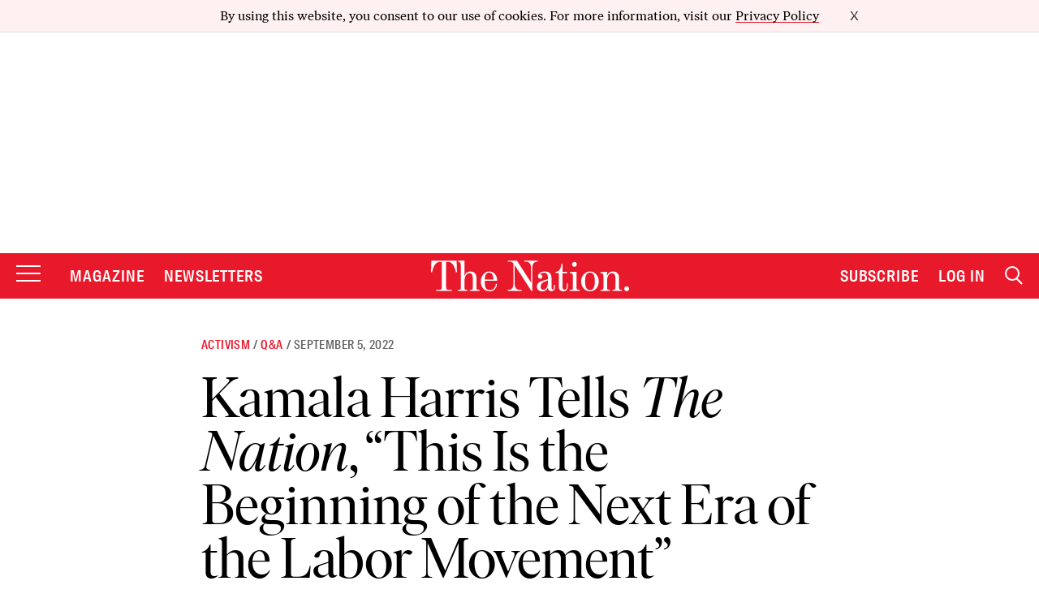

--- FILE ---
content_type: text/html; charset=utf-8
request_url: https://www.google.com/recaptcha/api2/anchor?ar=1&k=6LeP9_UZAAAAALS1EHTemzatNIX2xPAvIDXJS7ki&co=aHR0cHM6Ly93d3cudGhlbmF0aW9uLmNvbTo0NDM.&hl=en&v=PoyoqOPhxBO7pBk68S4YbpHZ&size=invisible&anchor-ms=20000&execute-ms=30000&cb=lc9u2sri2zj2
body_size: 48670
content:
<!DOCTYPE HTML><html dir="ltr" lang="en"><head><meta http-equiv="Content-Type" content="text/html; charset=UTF-8">
<meta http-equiv="X-UA-Compatible" content="IE=edge">
<title>reCAPTCHA</title>
<style type="text/css">
/* cyrillic-ext */
@font-face {
  font-family: 'Roboto';
  font-style: normal;
  font-weight: 400;
  font-stretch: 100%;
  src: url(//fonts.gstatic.com/s/roboto/v48/KFO7CnqEu92Fr1ME7kSn66aGLdTylUAMa3GUBHMdazTgWw.woff2) format('woff2');
  unicode-range: U+0460-052F, U+1C80-1C8A, U+20B4, U+2DE0-2DFF, U+A640-A69F, U+FE2E-FE2F;
}
/* cyrillic */
@font-face {
  font-family: 'Roboto';
  font-style: normal;
  font-weight: 400;
  font-stretch: 100%;
  src: url(//fonts.gstatic.com/s/roboto/v48/KFO7CnqEu92Fr1ME7kSn66aGLdTylUAMa3iUBHMdazTgWw.woff2) format('woff2');
  unicode-range: U+0301, U+0400-045F, U+0490-0491, U+04B0-04B1, U+2116;
}
/* greek-ext */
@font-face {
  font-family: 'Roboto';
  font-style: normal;
  font-weight: 400;
  font-stretch: 100%;
  src: url(//fonts.gstatic.com/s/roboto/v48/KFO7CnqEu92Fr1ME7kSn66aGLdTylUAMa3CUBHMdazTgWw.woff2) format('woff2');
  unicode-range: U+1F00-1FFF;
}
/* greek */
@font-face {
  font-family: 'Roboto';
  font-style: normal;
  font-weight: 400;
  font-stretch: 100%;
  src: url(//fonts.gstatic.com/s/roboto/v48/KFO7CnqEu92Fr1ME7kSn66aGLdTylUAMa3-UBHMdazTgWw.woff2) format('woff2');
  unicode-range: U+0370-0377, U+037A-037F, U+0384-038A, U+038C, U+038E-03A1, U+03A3-03FF;
}
/* math */
@font-face {
  font-family: 'Roboto';
  font-style: normal;
  font-weight: 400;
  font-stretch: 100%;
  src: url(//fonts.gstatic.com/s/roboto/v48/KFO7CnqEu92Fr1ME7kSn66aGLdTylUAMawCUBHMdazTgWw.woff2) format('woff2');
  unicode-range: U+0302-0303, U+0305, U+0307-0308, U+0310, U+0312, U+0315, U+031A, U+0326-0327, U+032C, U+032F-0330, U+0332-0333, U+0338, U+033A, U+0346, U+034D, U+0391-03A1, U+03A3-03A9, U+03B1-03C9, U+03D1, U+03D5-03D6, U+03F0-03F1, U+03F4-03F5, U+2016-2017, U+2034-2038, U+203C, U+2040, U+2043, U+2047, U+2050, U+2057, U+205F, U+2070-2071, U+2074-208E, U+2090-209C, U+20D0-20DC, U+20E1, U+20E5-20EF, U+2100-2112, U+2114-2115, U+2117-2121, U+2123-214F, U+2190, U+2192, U+2194-21AE, U+21B0-21E5, U+21F1-21F2, U+21F4-2211, U+2213-2214, U+2216-22FF, U+2308-230B, U+2310, U+2319, U+231C-2321, U+2336-237A, U+237C, U+2395, U+239B-23B7, U+23D0, U+23DC-23E1, U+2474-2475, U+25AF, U+25B3, U+25B7, U+25BD, U+25C1, U+25CA, U+25CC, U+25FB, U+266D-266F, U+27C0-27FF, U+2900-2AFF, U+2B0E-2B11, U+2B30-2B4C, U+2BFE, U+3030, U+FF5B, U+FF5D, U+1D400-1D7FF, U+1EE00-1EEFF;
}
/* symbols */
@font-face {
  font-family: 'Roboto';
  font-style: normal;
  font-weight: 400;
  font-stretch: 100%;
  src: url(//fonts.gstatic.com/s/roboto/v48/KFO7CnqEu92Fr1ME7kSn66aGLdTylUAMaxKUBHMdazTgWw.woff2) format('woff2');
  unicode-range: U+0001-000C, U+000E-001F, U+007F-009F, U+20DD-20E0, U+20E2-20E4, U+2150-218F, U+2190, U+2192, U+2194-2199, U+21AF, U+21E6-21F0, U+21F3, U+2218-2219, U+2299, U+22C4-22C6, U+2300-243F, U+2440-244A, U+2460-24FF, U+25A0-27BF, U+2800-28FF, U+2921-2922, U+2981, U+29BF, U+29EB, U+2B00-2BFF, U+4DC0-4DFF, U+FFF9-FFFB, U+10140-1018E, U+10190-1019C, U+101A0, U+101D0-101FD, U+102E0-102FB, U+10E60-10E7E, U+1D2C0-1D2D3, U+1D2E0-1D37F, U+1F000-1F0FF, U+1F100-1F1AD, U+1F1E6-1F1FF, U+1F30D-1F30F, U+1F315, U+1F31C, U+1F31E, U+1F320-1F32C, U+1F336, U+1F378, U+1F37D, U+1F382, U+1F393-1F39F, U+1F3A7-1F3A8, U+1F3AC-1F3AF, U+1F3C2, U+1F3C4-1F3C6, U+1F3CA-1F3CE, U+1F3D4-1F3E0, U+1F3ED, U+1F3F1-1F3F3, U+1F3F5-1F3F7, U+1F408, U+1F415, U+1F41F, U+1F426, U+1F43F, U+1F441-1F442, U+1F444, U+1F446-1F449, U+1F44C-1F44E, U+1F453, U+1F46A, U+1F47D, U+1F4A3, U+1F4B0, U+1F4B3, U+1F4B9, U+1F4BB, U+1F4BF, U+1F4C8-1F4CB, U+1F4D6, U+1F4DA, U+1F4DF, U+1F4E3-1F4E6, U+1F4EA-1F4ED, U+1F4F7, U+1F4F9-1F4FB, U+1F4FD-1F4FE, U+1F503, U+1F507-1F50B, U+1F50D, U+1F512-1F513, U+1F53E-1F54A, U+1F54F-1F5FA, U+1F610, U+1F650-1F67F, U+1F687, U+1F68D, U+1F691, U+1F694, U+1F698, U+1F6AD, U+1F6B2, U+1F6B9-1F6BA, U+1F6BC, U+1F6C6-1F6CF, U+1F6D3-1F6D7, U+1F6E0-1F6EA, U+1F6F0-1F6F3, U+1F6F7-1F6FC, U+1F700-1F7FF, U+1F800-1F80B, U+1F810-1F847, U+1F850-1F859, U+1F860-1F887, U+1F890-1F8AD, U+1F8B0-1F8BB, U+1F8C0-1F8C1, U+1F900-1F90B, U+1F93B, U+1F946, U+1F984, U+1F996, U+1F9E9, U+1FA00-1FA6F, U+1FA70-1FA7C, U+1FA80-1FA89, U+1FA8F-1FAC6, U+1FACE-1FADC, U+1FADF-1FAE9, U+1FAF0-1FAF8, U+1FB00-1FBFF;
}
/* vietnamese */
@font-face {
  font-family: 'Roboto';
  font-style: normal;
  font-weight: 400;
  font-stretch: 100%;
  src: url(//fonts.gstatic.com/s/roboto/v48/KFO7CnqEu92Fr1ME7kSn66aGLdTylUAMa3OUBHMdazTgWw.woff2) format('woff2');
  unicode-range: U+0102-0103, U+0110-0111, U+0128-0129, U+0168-0169, U+01A0-01A1, U+01AF-01B0, U+0300-0301, U+0303-0304, U+0308-0309, U+0323, U+0329, U+1EA0-1EF9, U+20AB;
}
/* latin-ext */
@font-face {
  font-family: 'Roboto';
  font-style: normal;
  font-weight: 400;
  font-stretch: 100%;
  src: url(//fonts.gstatic.com/s/roboto/v48/KFO7CnqEu92Fr1ME7kSn66aGLdTylUAMa3KUBHMdazTgWw.woff2) format('woff2');
  unicode-range: U+0100-02BA, U+02BD-02C5, U+02C7-02CC, U+02CE-02D7, U+02DD-02FF, U+0304, U+0308, U+0329, U+1D00-1DBF, U+1E00-1E9F, U+1EF2-1EFF, U+2020, U+20A0-20AB, U+20AD-20C0, U+2113, U+2C60-2C7F, U+A720-A7FF;
}
/* latin */
@font-face {
  font-family: 'Roboto';
  font-style: normal;
  font-weight: 400;
  font-stretch: 100%;
  src: url(//fonts.gstatic.com/s/roboto/v48/KFO7CnqEu92Fr1ME7kSn66aGLdTylUAMa3yUBHMdazQ.woff2) format('woff2');
  unicode-range: U+0000-00FF, U+0131, U+0152-0153, U+02BB-02BC, U+02C6, U+02DA, U+02DC, U+0304, U+0308, U+0329, U+2000-206F, U+20AC, U+2122, U+2191, U+2193, U+2212, U+2215, U+FEFF, U+FFFD;
}
/* cyrillic-ext */
@font-face {
  font-family: 'Roboto';
  font-style: normal;
  font-weight: 500;
  font-stretch: 100%;
  src: url(//fonts.gstatic.com/s/roboto/v48/KFO7CnqEu92Fr1ME7kSn66aGLdTylUAMa3GUBHMdazTgWw.woff2) format('woff2');
  unicode-range: U+0460-052F, U+1C80-1C8A, U+20B4, U+2DE0-2DFF, U+A640-A69F, U+FE2E-FE2F;
}
/* cyrillic */
@font-face {
  font-family: 'Roboto';
  font-style: normal;
  font-weight: 500;
  font-stretch: 100%;
  src: url(//fonts.gstatic.com/s/roboto/v48/KFO7CnqEu92Fr1ME7kSn66aGLdTylUAMa3iUBHMdazTgWw.woff2) format('woff2');
  unicode-range: U+0301, U+0400-045F, U+0490-0491, U+04B0-04B1, U+2116;
}
/* greek-ext */
@font-face {
  font-family: 'Roboto';
  font-style: normal;
  font-weight: 500;
  font-stretch: 100%;
  src: url(//fonts.gstatic.com/s/roboto/v48/KFO7CnqEu92Fr1ME7kSn66aGLdTylUAMa3CUBHMdazTgWw.woff2) format('woff2');
  unicode-range: U+1F00-1FFF;
}
/* greek */
@font-face {
  font-family: 'Roboto';
  font-style: normal;
  font-weight: 500;
  font-stretch: 100%;
  src: url(//fonts.gstatic.com/s/roboto/v48/KFO7CnqEu92Fr1ME7kSn66aGLdTylUAMa3-UBHMdazTgWw.woff2) format('woff2');
  unicode-range: U+0370-0377, U+037A-037F, U+0384-038A, U+038C, U+038E-03A1, U+03A3-03FF;
}
/* math */
@font-face {
  font-family: 'Roboto';
  font-style: normal;
  font-weight: 500;
  font-stretch: 100%;
  src: url(//fonts.gstatic.com/s/roboto/v48/KFO7CnqEu92Fr1ME7kSn66aGLdTylUAMawCUBHMdazTgWw.woff2) format('woff2');
  unicode-range: U+0302-0303, U+0305, U+0307-0308, U+0310, U+0312, U+0315, U+031A, U+0326-0327, U+032C, U+032F-0330, U+0332-0333, U+0338, U+033A, U+0346, U+034D, U+0391-03A1, U+03A3-03A9, U+03B1-03C9, U+03D1, U+03D5-03D6, U+03F0-03F1, U+03F4-03F5, U+2016-2017, U+2034-2038, U+203C, U+2040, U+2043, U+2047, U+2050, U+2057, U+205F, U+2070-2071, U+2074-208E, U+2090-209C, U+20D0-20DC, U+20E1, U+20E5-20EF, U+2100-2112, U+2114-2115, U+2117-2121, U+2123-214F, U+2190, U+2192, U+2194-21AE, U+21B0-21E5, U+21F1-21F2, U+21F4-2211, U+2213-2214, U+2216-22FF, U+2308-230B, U+2310, U+2319, U+231C-2321, U+2336-237A, U+237C, U+2395, U+239B-23B7, U+23D0, U+23DC-23E1, U+2474-2475, U+25AF, U+25B3, U+25B7, U+25BD, U+25C1, U+25CA, U+25CC, U+25FB, U+266D-266F, U+27C0-27FF, U+2900-2AFF, U+2B0E-2B11, U+2B30-2B4C, U+2BFE, U+3030, U+FF5B, U+FF5D, U+1D400-1D7FF, U+1EE00-1EEFF;
}
/* symbols */
@font-face {
  font-family: 'Roboto';
  font-style: normal;
  font-weight: 500;
  font-stretch: 100%;
  src: url(//fonts.gstatic.com/s/roboto/v48/KFO7CnqEu92Fr1ME7kSn66aGLdTylUAMaxKUBHMdazTgWw.woff2) format('woff2');
  unicode-range: U+0001-000C, U+000E-001F, U+007F-009F, U+20DD-20E0, U+20E2-20E4, U+2150-218F, U+2190, U+2192, U+2194-2199, U+21AF, U+21E6-21F0, U+21F3, U+2218-2219, U+2299, U+22C4-22C6, U+2300-243F, U+2440-244A, U+2460-24FF, U+25A0-27BF, U+2800-28FF, U+2921-2922, U+2981, U+29BF, U+29EB, U+2B00-2BFF, U+4DC0-4DFF, U+FFF9-FFFB, U+10140-1018E, U+10190-1019C, U+101A0, U+101D0-101FD, U+102E0-102FB, U+10E60-10E7E, U+1D2C0-1D2D3, U+1D2E0-1D37F, U+1F000-1F0FF, U+1F100-1F1AD, U+1F1E6-1F1FF, U+1F30D-1F30F, U+1F315, U+1F31C, U+1F31E, U+1F320-1F32C, U+1F336, U+1F378, U+1F37D, U+1F382, U+1F393-1F39F, U+1F3A7-1F3A8, U+1F3AC-1F3AF, U+1F3C2, U+1F3C4-1F3C6, U+1F3CA-1F3CE, U+1F3D4-1F3E0, U+1F3ED, U+1F3F1-1F3F3, U+1F3F5-1F3F7, U+1F408, U+1F415, U+1F41F, U+1F426, U+1F43F, U+1F441-1F442, U+1F444, U+1F446-1F449, U+1F44C-1F44E, U+1F453, U+1F46A, U+1F47D, U+1F4A3, U+1F4B0, U+1F4B3, U+1F4B9, U+1F4BB, U+1F4BF, U+1F4C8-1F4CB, U+1F4D6, U+1F4DA, U+1F4DF, U+1F4E3-1F4E6, U+1F4EA-1F4ED, U+1F4F7, U+1F4F9-1F4FB, U+1F4FD-1F4FE, U+1F503, U+1F507-1F50B, U+1F50D, U+1F512-1F513, U+1F53E-1F54A, U+1F54F-1F5FA, U+1F610, U+1F650-1F67F, U+1F687, U+1F68D, U+1F691, U+1F694, U+1F698, U+1F6AD, U+1F6B2, U+1F6B9-1F6BA, U+1F6BC, U+1F6C6-1F6CF, U+1F6D3-1F6D7, U+1F6E0-1F6EA, U+1F6F0-1F6F3, U+1F6F7-1F6FC, U+1F700-1F7FF, U+1F800-1F80B, U+1F810-1F847, U+1F850-1F859, U+1F860-1F887, U+1F890-1F8AD, U+1F8B0-1F8BB, U+1F8C0-1F8C1, U+1F900-1F90B, U+1F93B, U+1F946, U+1F984, U+1F996, U+1F9E9, U+1FA00-1FA6F, U+1FA70-1FA7C, U+1FA80-1FA89, U+1FA8F-1FAC6, U+1FACE-1FADC, U+1FADF-1FAE9, U+1FAF0-1FAF8, U+1FB00-1FBFF;
}
/* vietnamese */
@font-face {
  font-family: 'Roboto';
  font-style: normal;
  font-weight: 500;
  font-stretch: 100%;
  src: url(//fonts.gstatic.com/s/roboto/v48/KFO7CnqEu92Fr1ME7kSn66aGLdTylUAMa3OUBHMdazTgWw.woff2) format('woff2');
  unicode-range: U+0102-0103, U+0110-0111, U+0128-0129, U+0168-0169, U+01A0-01A1, U+01AF-01B0, U+0300-0301, U+0303-0304, U+0308-0309, U+0323, U+0329, U+1EA0-1EF9, U+20AB;
}
/* latin-ext */
@font-face {
  font-family: 'Roboto';
  font-style: normal;
  font-weight: 500;
  font-stretch: 100%;
  src: url(//fonts.gstatic.com/s/roboto/v48/KFO7CnqEu92Fr1ME7kSn66aGLdTylUAMa3KUBHMdazTgWw.woff2) format('woff2');
  unicode-range: U+0100-02BA, U+02BD-02C5, U+02C7-02CC, U+02CE-02D7, U+02DD-02FF, U+0304, U+0308, U+0329, U+1D00-1DBF, U+1E00-1E9F, U+1EF2-1EFF, U+2020, U+20A0-20AB, U+20AD-20C0, U+2113, U+2C60-2C7F, U+A720-A7FF;
}
/* latin */
@font-face {
  font-family: 'Roboto';
  font-style: normal;
  font-weight: 500;
  font-stretch: 100%;
  src: url(//fonts.gstatic.com/s/roboto/v48/KFO7CnqEu92Fr1ME7kSn66aGLdTylUAMa3yUBHMdazQ.woff2) format('woff2');
  unicode-range: U+0000-00FF, U+0131, U+0152-0153, U+02BB-02BC, U+02C6, U+02DA, U+02DC, U+0304, U+0308, U+0329, U+2000-206F, U+20AC, U+2122, U+2191, U+2193, U+2212, U+2215, U+FEFF, U+FFFD;
}
/* cyrillic-ext */
@font-face {
  font-family: 'Roboto';
  font-style: normal;
  font-weight: 900;
  font-stretch: 100%;
  src: url(//fonts.gstatic.com/s/roboto/v48/KFO7CnqEu92Fr1ME7kSn66aGLdTylUAMa3GUBHMdazTgWw.woff2) format('woff2');
  unicode-range: U+0460-052F, U+1C80-1C8A, U+20B4, U+2DE0-2DFF, U+A640-A69F, U+FE2E-FE2F;
}
/* cyrillic */
@font-face {
  font-family: 'Roboto';
  font-style: normal;
  font-weight: 900;
  font-stretch: 100%;
  src: url(//fonts.gstatic.com/s/roboto/v48/KFO7CnqEu92Fr1ME7kSn66aGLdTylUAMa3iUBHMdazTgWw.woff2) format('woff2');
  unicode-range: U+0301, U+0400-045F, U+0490-0491, U+04B0-04B1, U+2116;
}
/* greek-ext */
@font-face {
  font-family: 'Roboto';
  font-style: normal;
  font-weight: 900;
  font-stretch: 100%;
  src: url(//fonts.gstatic.com/s/roboto/v48/KFO7CnqEu92Fr1ME7kSn66aGLdTylUAMa3CUBHMdazTgWw.woff2) format('woff2');
  unicode-range: U+1F00-1FFF;
}
/* greek */
@font-face {
  font-family: 'Roboto';
  font-style: normal;
  font-weight: 900;
  font-stretch: 100%;
  src: url(//fonts.gstatic.com/s/roboto/v48/KFO7CnqEu92Fr1ME7kSn66aGLdTylUAMa3-UBHMdazTgWw.woff2) format('woff2');
  unicode-range: U+0370-0377, U+037A-037F, U+0384-038A, U+038C, U+038E-03A1, U+03A3-03FF;
}
/* math */
@font-face {
  font-family: 'Roboto';
  font-style: normal;
  font-weight: 900;
  font-stretch: 100%;
  src: url(//fonts.gstatic.com/s/roboto/v48/KFO7CnqEu92Fr1ME7kSn66aGLdTylUAMawCUBHMdazTgWw.woff2) format('woff2');
  unicode-range: U+0302-0303, U+0305, U+0307-0308, U+0310, U+0312, U+0315, U+031A, U+0326-0327, U+032C, U+032F-0330, U+0332-0333, U+0338, U+033A, U+0346, U+034D, U+0391-03A1, U+03A3-03A9, U+03B1-03C9, U+03D1, U+03D5-03D6, U+03F0-03F1, U+03F4-03F5, U+2016-2017, U+2034-2038, U+203C, U+2040, U+2043, U+2047, U+2050, U+2057, U+205F, U+2070-2071, U+2074-208E, U+2090-209C, U+20D0-20DC, U+20E1, U+20E5-20EF, U+2100-2112, U+2114-2115, U+2117-2121, U+2123-214F, U+2190, U+2192, U+2194-21AE, U+21B0-21E5, U+21F1-21F2, U+21F4-2211, U+2213-2214, U+2216-22FF, U+2308-230B, U+2310, U+2319, U+231C-2321, U+2336-237A, U+237C, U+2395, U+239B-23B7, U+23D0, U+23DC-23E1, U+2474-2475, U+25AF, U+25B3, U+25B7, U+25BD, U+25C1, U+25CA, U+25CC, U+25FB, U+266D-266F, U+27C0-27FF, U+2900-2AFF, U+2B0E-2B11, U+2B30-2B4C, U+2BFE, U+3030, U+FF5B, U+FF5D, U+1D400-1D7FF, U+1EE00-1EEFF;
}
/* symbols */
@font-face {
  font-family: 'Roboto';
  font-style: normal;
  font-weight: 900;
  font-stretch: 100%;
  src: url(//fonts.gstatic.com/s/roboto/v48/KFO7CnqEu92Fr1ME7kSn66aGLdTylUAMaxKUBHMdazTgWw.woff2) format('woff2');
  unicode-range: U+0001-000C, U+000E-001F, U+007F-009F, U+20DD-20E0, U+20E2-20E4, U+2150-218F, U+2190, U+2192, U+2194-2199, U+21AF, U+21E6-21F0, U+21F3, U+2218-2219, U+2299, U+22C4-22C6, U+2300-243F, U+2440-244A, U+2460-24FF, U+25A0-27BF, U+2800-28FF, U+2921-2922, U+2981, U+29BF, U+29EB, U+2B00-2BFF, U+4DC0-4DFF, U+FFF9-FFFB, U+10140-1018E, U+10190-1019C, U+101A0, U+101D0-101FD, U+102E0-102FB, U+10E60-10E7E, U+1D2C0-1D2D3, U+1D2E0-1D37F, U+1F000-1F0FF, U+1F100-1F1AD, U+1F1E6-1F1FF, U+1F30D-1F30F, U+1F315, U+1F31C, U+1F31E, U+1F320-1F32C, U+1F336, U+1F378, U+1F37D, U+1F382, U+1F393-1F39F, U+1F3A7-1F3A8, U+1F3AC-1F3AF, U+1F3C2, U+1F3C4-1F3C6, U+1F3CA-1F3CE, U+1F3D4-1F3E0, U+1F3ED, U+1F3F1-1F3F3, U+1F3F5-1F3F7, U+1F408, U+1F415, U+1F41F, U+1F426, U+1F43F, U+1F441-1F442, U+1F444, U+1F446-1F449, U+1F44C-1F44E, U+1F453, U+1F46A, U+1F47D, U+1F4A3, U+1F4B0, U+1F4B3, U+1F4B9, U+1F4BB, U+1F4BF, U+1F4C8-1F4CB, U+1F4D6, U+1F4DA, U+1F4DF, U+1F4E3-1F4E6, U+1F4EA-1F4ED, U+1F4F7, U+1F4F9-1F4FB, U+1F4FD-1F4FE, U+1F503, U+1F507-1F50B, U+1F50D, U+1F512-1F513, U+1F53E-1F54A, U+1F54F-1F5FA, U+1F610, U+1F650-1F67F, U+1F687, U+1F68D, U+1F691, U+1F694, U+1F698, U+1F6AD, U+1F6B2, U+1F6B9-1F6BA, U+1F6BC, U+1F6C6-1F6CF, U+1F6D3-1F6D7, U+1F6E0-1F6EA, U+1F6F0-1F6F3, U+1F6F7-1F6FC, U+1F700-1F7FF, U+1F800-1F80B, U+1F810-1F847, U+1F850-1F859, U+1F860-1F887, U+1F890-1F8AD, U+1F8B0-1F8BB, U+1F8C0-1F8C1, U+1F900-1F90B, U+1F93B, U+1F946, U+1F984, U+1F996, U+1F9E9, U+1FA00-1FA6F, U+1FA70-1FA7C, U+1FA80-1FA89, U+1FA8F-1FAC6, U+1FACE-1FADC, U+1FADF-1FAE9, U+1FAF0-1FAF8, U+1FB00-1FBFF;
}
/* vietnamese */
@font-face {
  font-family: 'Roboto';
  font-style: normal;
  font-weight: 900;
  font-stretch: 100%;
  src: url(//fonts.gstatic.com/s/roboto/v48/KFO7CnqEu92Fr1ME7kSn66aGLdTylUAMa3OUBHMdazTgWw.woff2) format('woff2');
  unicode-range: U+0102-0103, U+0110-0111, U+0128-0129, U+0168-0169, U+01A0-01A1, U+01AF-01B0, U+0300-0301, U+0303-0304, U+0308-0309, U+0323, U+0329, U+1EA0-1EF9, U+20AB;
}
/* latin-ext */
@font-face {
  font-family: 'Roboto';
  font-style: normal;
  font-weight: 900;
  font-stretch: 100%;
  src: url(//fonts.gstatic.com/s/roboto/v48/KFO7CnqEu92Fr1ME7kSn66aGLdTylUAMa3KUBHMdazTgWw.woff2) format('woff2');
  unicode-range: U+0100-02BA, U+02BD-02C5, U+02C7-02CC, U+02CE-02D7, U+02DD-02FF, U+0304, U+0308, U+0329, U+1D00-1DBF, U+1E00-1E9F, U+1EF2-1EFF, U+2020, U+20A0-20AB, U+20AD-20C0, U+2113, U+2C60-2C7F, U+A720-A7FF;
}
/* latin */
@font-face {
  font-family: 'Roboto';
  font-style: normal;
  font-weight: 900;
  font-stretch: 100%;
  src: url(//fonts.gstatic.com/s/roboto/v48/KFO7CnqEu92Fr1ME7kSn66aGLdTylUAMa3yUBHMdazQ.woff2) format('woff2');
  unicode-range: U+0000-00FF, U+0131, U+0152-0153, U+02BB-02BC, U+02C6, U+02DA, U+02DC, U+0304, U+0308, U+0329, U+2000-206F, U+20AC, U+2122, U+2191, U+2193, U+2212, U+2215, U+FEFF, U+FFFD;
}

</style>
<link rel="stylesheet" type="text/css" href="https://www.gstatic.com/recaptcha/releases/PoyoqOPhxBO7pBk68S4YbpHZ/styles__ltr.css">
<script nonce="f1qoebH6JV7AU677OqUUCw" type="text/javascript">window['__recaptcha_api'] = 'https://www.google.com/recaptcha/api2/';</script>
<script type="text/javascript" src="https://www.gstatic.com/recaptcha/releases/PoyoqOPhxBO7pBk68S4YbpHZ/recaptcha__en.js" nonce="f1qoebH6JV7AU677OqUUCw">
      
    </script></head>
<body><div id="rc-anchor-alert" class="rc-anchor-alert"></div>
<input type="hidden" id="recaptcha-token" value="[base64]">
<script type="text/javascript" nonce="f1qoebH6JV7AU677OqUUCw">
      recaptcha.anchor.Main.init("[\x22ainput\x22,[\x22bgdata\x22,\x22\x22,\[base64]/[base64]/bmV3IFpbdF0obVswXSk6Sz09Mj9uZXcgWlt0XShtWzBdLG1bMV0pOks9PTM/bmV3IFpbdF0obVswXSxtWzFdLG1bMl0pOks9PTQ/[base64]/[base64]/[base64]/[base64]/[base64]/[base64]/[base64]/[base64]/[base64]/[base64]/[base64]/[base64]/[base64]/[base64]\\u003d\\u003d\x22,\[base64]\\u003d\x22,\[base64]/woFLUyUCwoHDqUbCsypwecKScsKzwrDCicOIw60ywoLCk8K4w4kbQgtnESZawoVTw47DlMOpfMKEFR3CjcKFwpLDjsObLMOBT8OeFMKjesK8aC3DrhjCqzHDkE3CksO+JQzDhm7DlcK9w4EIwoLDiQNDwq/DsMOXaMKvflF1Qk0nw6VPU8KNwpvDpmVTFsKjwoAjw5IYDXzCr01fe1w7ADvCjEFXahvDmzDDk2Row5/DnUx/w4jCv8KsU2VFwpvCssKow5F1w4N9w7RNasOnwqzClzzDmlfChVVdw6TDslrDl8Ktwq0uwrk/[base64]/DvFNYw5XDijRuwr1QN1TCjMKMw7jDlcOaZWXCqDTCpsKVHsOOF3skwoLDgsOOwozCuUsuDcOWKMOAwpXCkVbCujXDiH/CmzLCnz1mAMKCCUV2ACIuwpp6QcOMw6csccK/YzcSamLDiAbClMKyJQfCrAQXLcKrJWPDkcOdJWfDkcOJQcOhABguw4rDoMOidTrCusOqf3PDl1s1wpdxwrpjwpYUwp4jwpw1e3zDn2PDuMODICcIMBPCqsKowrkNH0PCvcOUQB3CuQ/Di8KOI8KZCcK0CMO6w4NUwqvDn3bCkhzDuRg/[base64]/wqrDtE3CisO0EGrDoijCuQPCrGpIYn0qXzkSw5RiA8K1Z8O7w45TTm/Co8Oyw6vDkRXCjcOoUQtrDG7DisK5wqE5w4UYwovDrk1jYMKmOMKwUl3DqVwhwo7DvcOewr0lwpVsQMOHw6hXw4UcwpcwTsKxw6rDocK7KMOBIE/CpB1IwpfDnTvDgcKdw5UnKMKbwr/CkSoPMHHDgx9WNWDDjVlbw5vDgsO5wqxOQBk/[base64]/DiXl7dyrCqTkdwpVQPsOVd3dpRE7DpFNFw6NtwrfDkiDDh0cCwqF0FkXCimLCkMOQwrhzan/Dv8OFwrDCncOpw7gldcOXUhPDkMO7Nw5Xw40CDzhrHsO4MMKhM1zDuQcTc2vCkV1qwpVLIm/DqcKhHMOOwofDtV7ClMOCw7XClMKKFgUewr/Ch8KEwoxbwp5ALsKBPMOxbMK+w6hPwrLDuTfCtMOuEzrDp3PCqMKLVwHDkMODasOzw57CjcKwwrBqwotZf3zDl8OHOQU+wp3CkxbCknXDgUkfDTR3wpvDmlYgB3/Dk27DoMOAbRVSw5J9HyhlbcKZe8ObIUXCm2TDl8Kyw4I/woVWVVJrw4AWw7LCpUfCmXwaAcOkFn4ZwrloZ8KLHsOmw7bCkBNiwrBpw6nCoVXCnkLDiMOlc3PDhybCs1ljw6Y1eQzDlcKMwq0dS8OAw5PDqyvCvXrCmEIsVcOzL8OGd8KRWCsHHyZ+w6IOw4/[base64]/[base64]/DucO+I8KIZywRw6XDmw7CrMO+TWYGKcOIwrDDkj4OwofDicO9w6h+w53CkDpVPMK1c8OnElrDhMK0QlFewoA9U8O2BFzDg3t2w6Iuwqs1wpRebyrCixzCsVzDgCLChUvDnMOODSkpfR0kwoPDmjsuw6LCvMOSw7APwqnCu8OmWGobw7BiwpVrYsKTAlbCjE/[base64]/Dg8KawpEAwoROD8O7w5IAw7MwZMKJwoUjD8O9TWdgE8OIN8OlVV5sw5oLwovDusOHwpJewp7Cqx7DgAYcTxHClD/[base64]/Ckh4kw4vCoMOtBFhrwrF0w6lHw5gPwqczCMK3w5JocW09F2LDrFIUM3IKwrrCsElcImDDnUvDvcKbJcK1Vk7CqTlUCsK6w67Cpzk6wqjCkifDocKxW8K5HyMTf8Kqw6kMw6QRN8OGTcOTYHXDucKBF245wo/DhHkJOMOLw77Dn8Odw5bDjsKXw5BJw7gww6ZLw59Gw6fCmHBgwqRZCCbCiMKDf8OuwocYwonDlAslw5lvw5zCr1LCrCvDmMKLwr9CCMOdFMKpBgbCtMKcecKKw59SwpvClxVNw6tabDvCjRl6w7FXOAhPGnbDrMKLwojDn8OxRjRHwqTCoEU/acO1QzF4w6wtwrvCjUDDpnLDv0PCrcOXwp4Lw64PwrDCgMO4dMOnejzCpMKQwosAw6Rqw51Kw4Ntw4Yywrhiw7Q+CXplw6IAKy8PGR/[base64]/VCYZVDXCi8KBw5kfwpfCssK0wooMwqtdw4YYGsKLw6ZjU8Kfw4xmNGfDjkR9JmzDqGjCnj1/[base64]/w4VhZsKYEEwywrECwq3DtcKxBsOAWxjCmSTCplbDi0jDscOTw43Di8ODwqJEO8O1PyR3dk4vMl7CikvCgzXCv2DDuUYaDsKAFsKywpDCpTjCvkzDicKYGRjDkMKPfsONwoTCncOnZMOHOMKAw7g2HmwGw4/DsVnCuMK8w7DCjDXCp3nDinJJw67CrcOGwpA8UsK1w4LCkBvDhMO3MCbDksO/[base64]/DvcKPw5/Cj8KRw6PCnsKHdSDCvcKvQcKxw4U4SUJPAS/Ck8Kbw4zDp8KcwpDDpW1xRFdQRUzCv8KqVMOkesKVw6XCkcOywq1XMsO+Q8KYw5bDqsOpwpTCgw4AJMKsTxhHJcKPw4lDR8KGWMKHw4bCvMK9TGNKOWjDrMOFIMKWCm8KU2TDtMOqEn15P3kKwqVRw45CK8O+wp5gw4fDsCU2aibDqcKuw4M6w6YcJE1Hw7/[base64]/DncODwoDDkcK+w6N+fAfDsFwtwoc5J8OEwq/DqW1bL33ChsK0E8OfKSwJw7nCqxXCjXVDwoUGwqHDhsKEVRwsF2ZddsO6aMKma8OBw4XCrsOrwq82wo8reEzCo8OmKicYwr3Ct8KpTS8wVMKOJkrCj0hQwqsKOsOww4wtwoI0GSEwUEUCw7VUccKtw7bCtCk/R2XCvMKoRVrDp8OPw7ZIJThEMH/Di2TDuMK/w6/DicObNMOUw4IOw4TCtMKWJsOzd8OsH1p1w7ZRcsOUwpx3woHCplrCoMOUYsK9w7jCrjnDsD/CgsKvPid7wqQ/[base64]/fMONw67CpAwgOzXDuDR/[base64]/ChHZOw6TCu8KUwqNNworCoWbDj8K3SsKnwrhdwo7CuRLCq0VTVzDCn8Kkw5hSEhjCnDjDk8O4UBrDvwYeYhXDiirChsOWw5AFUhB4DcO1w4/CkGFAwqfCp8O+w7dGwrJEw48twow6b8K3woPClMOfw44MFBdmcMKScVbCisK5DcK7w6oxw5Iow4d7b28JwrrChcOhw7nDoXQvwoRywoZww4IvwpLCgU/CrBbDlsKtQhDCicOVfnHDrMK7MmvDjMODbXF/[base64]/Dg3bCpGU/UHxFw77Dli7DjcOiw5TDrsKSXcOYw4I9Iy1nwp03PEUADzh0GMOLJh/[base64]/Dp8OCwohhJ1fClFTDrCnCn8KvI8KHP8OWw6fDvcOCw7okDkNwwrrCtsODIMKhLxkHw5Udw6vDnxkHw6bDh8KOwqvCpcOsw4VAEnhLH8OLRcKYw4vCosKjLibDmMKSw6IlbcKmwrN9w7Mdw7XCg8OTCcKYPm10WsKDRTvCk8KUC2Fbw7dKwr1mc8KSWMKvSEkXwqYdwr/CoMK0d3DDgsK9wqLDt3oHDcOfQ08TIcOzJTvCgsOnf8KBYsKCMlrCnjPDsMKwe3AxSQpEwpo8dw1qw7jCmBbCiBnDik3CvlprGMOoAHM7w65ZwqPDmsKyw6TDrMKyRzxyw6zDkHVTw5wIbWZTVivDmjzCrkbDrMONwq86woXDksO/wqUdQSkDCcOVw5PDjXXDr1zChMKHIMKew5DDkCbCqMK8IsKBw6c0AFgKeMODw410GhTDq8OALMKbwobDkDMpUALChT8nwoB7w7bDoyTCrBY4wqHDmcKfw7I5wrvDom4zDMKobhgew4YlOcK+IxXDmsKKPyvDmVdiwpw/X8O6PcKxw7g/fsKuaXvDgQtXwpAxwp9IYjh0WsKIVcK9wpwSSsKUZMK4YH0Vw7fDohDDqcOMwotCKzhcMxJEwr3DlMOWwpTCkcOQSD/[base64]/DmcOwEMOZHnPCmkMpF1lUS8OzT8KlwpItJcOQwr/[base64]/BgzDi8O/bsKfw4/DmXVyKGrCu8O6XlzDp1hCw6PDscKcAn/Dv8Otwpgawo4pA8K7JsKPXm/Ci2rDkGYSw71EP0TDpsK8w4DDgcOMw7DCnsOqwpsowq59woPCu8K3wofChsOxwoV3w5zCmBvCh15xw4rDqMKPw6jDnMOXwq/DtMKzFU/Ck8K1X2MnM8KMDcO9AC3ChsKuw7ZNw7fClsOUwp3DuhVdRMKvI8K9wpTCg8KhLxvCkD1Hw6PDn8KHwq7DjcKmwoo+w7oWwpfCg8O/w6bDhcOYH8KvTmPCjMKVXsORDnvDmcOjC3jDicKYZTXCn8OzPMOaQcOnwqkuw4c8woZtwpfDgTnCkcOIV8Kpw47DugnDoSQVITDCnVc7THXDuRjCkFfDsi/DlMKww6lpw4PCtcObwogOw6klR1YuwogtMcOwasO1McK+wo8FwrQMw77ClzPDucKkU8Krw4nCuMOew5FJRGDCkmXCoMOzw6bDoCcbNSh7wpMgIMKKw5JffsOGwqNEwpJffMOnES4fwqXDnsKRc8Okw7ZCOjnDnjzDkD7CtlorYDvCoFjDv8OMXHgHw4Bnwo/CtVZzRmYOQ8KYWQnCh8OjRcOiwolzA8OGw5opw4TDuMKTw7tHw7A4w4shU8Kxw4ERdW/Dui1WwogXw73CqsOzO0QLdsOjKQnDt3TCqytsJR85wqAkwp3CmFbCuQ7Dtlt3w5XCtWPDmmdTwpQSwr/CmwrDicKcw4xkF0Q5a8Kew6nCiMOjw4TDqsOkwrjClmAVdMOLw4NYw53CssK/cFQhw7/Dt05+Y8KYw73DpMOdGsOuw7NuK8ORUcKaZm51w7IqOsOqw7LCqAHCt8OAYjodcBkbw7TDgyFWwrbDkgFmU8KBwoB/[base64]/CtT4yY8K+w77DscKswoDDo8Kaw79vwrpqw5DDjcKkQcKXwpPClm/CpcKbXFzDk8OmwqQ8OQDCqcK7LMO3XsKKw47CosOlTgvCpRTClsKJw5d1wrIzwo5YU0YmOyR8woXCmg3DtBxEVTVNw6kMcRcDOsOjN3V2w4YtVAYowqhrV8KecMOAVD/DjjHCkMKPwr7DhEfChcK2YgspB0fCrMK5w6vDpMK9Q8OMBMOJw67CtGXDt8KaDFDCn8KsHcOWwoHDncOQcS/CmSnDjn7Dp8OGf8OJTcOWH8OEwo0pUcOHwp/CgcK1eRTCiQgPwrfCknY9wpdLw4vDlcKew7AyNMOpwpjDgl/DsHnDgsKtAUdbW8Onw4XCscK2Fm5vw6rCpsKJwodAEMOhw4/Dl0dcwrbDuwQ2w7PDuTAlwpV1QcK8wq4Kw7hoSsODa2fCgwFBZsKHwqrCisOOwrLCtsOFw7FsbgzCgMOdwpHCty9WWMOlw6x8b8OCw55HYMOFw5/CnihUw5krwqjCnDlNccOPw67DiMO4PcOKwprDvsO1LcOWwrLCmXIOVT5fcnPCrsKowrRtEMKnUj9EwrHDujvDs03DiXlWNMK8w6k5A8KrwpMqw4XDkMOfD3nDr8KecUXCqE/CkMKYLMOxw43CkEE2woPCmcK3w7XDlsK2w7vCplQ8X8OYBVZpw57CkcKiw6LDi8OiwoTDusKrw4otw4hoR8KqwqvCpiZWBEwmw6cGXcKgwoTCtMKpw7xewofClcOzMsOXwrbCpcKDa3jDssObwpYewo8mw7hjendJwrZnMzUGCMK8ZV/DhXYEK1Elw5bDrcOBUsKhdMOqw6JCw6Zrw67Co8K6wrHDqsK+Fz/CrwjDkXsRSjjChMK6wr0haG5kw7HDmQNXwrLCjMK2KMOLwqgbwoZKwpd4wq59wovDt3LCumvDrx/CvgXCqkp4McOYV8K0flrDjBXDkAI7PsKtwrfCksKMw5c5T8ObLsOhwrXDr8K0Ag/DmsKWwqc4wrlNwoPCgcKvZRHDlMO5KsOew7TCtsKrwrkUw6U0KBHDvsKnJmXDmRbDshU9NRsuU8OkwrPDtmJjKhHDg8K3E8OYEMODFAAcYGgWACDCoGrDrcK0w7LCj8KzwoV4wr/DtxXCvx3CnTTCq8OBw6nCs8Khwqcwwo99BydtM19VwovDlmTDuiLCkTzCn8KMOTttUkk2w5sKwrNKfsKpw7RbYlXCocK+w6nCrMKwScO1RsKBwqvCu8KKwoPCiRPCvsORwpTDvsK+HE8YwonDs8OAwpnDtwJdw53CjcK2w6XCiC8uw6IPIsKyWj/Co8K3w68DS8O4OFvDomxyGUxobsOQw5pADzvDiG3ChB9gI3B3RTLCm8OzwrLCl0nCpB8zdS13wo8YNlduwojDhsKDw7p2wq1gwqnCicKywo42w6UswovDpS7CmRbCqsK9wq/DlR/CkVXDvcOdwocXwoEawq9JDcKXwpvDviBXBsK0w4lGQ8K/OMOxMcKCcxN5CcKCIsO4RH4Mc3F0w6Jrw6TDj3chcMKrGHESwrxzHUXCmAbDjsOawqwvw7rCkMO1woLDlVDDjWgfwp4CT8O9wp9Pw5TDvMOnMcKNwr/CkwIDw602KcKIw6MGQWE7w4DDj8KrJsOZw7E0QijCmcOfZMKbworCo8Opw5d6CsOUwrHCtMO/bcOhBV/[base64]/JsOrTsKcwolkb2kSwovDt104VsOjw7nCtgsLVsKIwp5Qwp0eAjozwrFSPmQNwqMxw5tkUD4wwpvDjMOWw4IPwqZQUzbCo8OnZzjDhsKUccOGwprChwZLd8O/wqtLwrsUwpdzw441d3/[base64]/ChjcZwr4qw6g6w4ZRwqXClxbDmjNLw7vDhgvDhcOWXBIsw6FFw74xwocnMcKIwoocMcK2wqPCgMKIVsKKbDNBw4zClMKVLwBpX2nCgMOkwo/[base64]/DuQnCk8Ozwp/CnsOSCzjDqAM3XcOCEC3Cn8O9H8OIQ2XCnsODc8OjKsOUwpDDmRwtw7w3wqbDlcO9w41gZxjDlMOMw7w3NQl3w5xjScOvJyjDnMOkT0Viw6fCuV40C8OFZk/[base64]/wotxw6hvF8Ojw7ImwpUPw4E2AMK8w5TCtsOkBFMow5crwo/DtsO1BsOMw5PCs8KMwrxGwqHCl8KJw63DtsOpKwkCwo5Iw6YdDkpDw71gN8OSOsOTwod9wox0wp7CscKSw70tK8KPwp/ClcKbIGTDrMKwTW9Jw59CKFrCksOxA8Oawq3Dp8KGw4nDqT4Yw7zCvMK4wrM0w6bCuD7CuMOHwonCpcKSwqcKACjCvnVQe8OjXsKSS8KCJMO/SsOew7Z7JCfDksKtdMO+fCV6DcKTw4Yaw6LCvcOswqo+w5TDu8OAw7/[base64]/DpcKvwoDDmwRjw40tC8K/w6h7A8KfwrvCjcKATMKOw54xfHcVwrfDuMOHMT7CnsK2w41wwrbDj28rwq9SZ8K8wqLCocKVLMKZBxPDgSdnTXrClcKrE0rDp07DscKGwprDrcOZw5A6ZBjDnkXCkF8lwqFKC8KpKsKSGWLDtMK7wqUqwqc/clvDsxbCkMOmPkpKMQV+dnfCscKpwrUNw6XCg8KSwpooLTcPNG9SV8K/FcOkw6FvasOOw40Hwq1tw4HDqQTCvjbCkcKgV1Ujw4TDsBRWw5nCgsK4w5IMw6RmFsKxwoIQCMKDw7o3w5rDksO/f8KQw4nDlcOXRMKTK8K2VcOxP3PCjRXCnBQRw7jCnhkJDi/Cr8OtccOIw4N8w608TMKlw7zDvMK4dF7ChTV4wq7Dli/DrQA3wpdUw6fCjWggbDQjw5HDhGURwp3Dm8O5w48Pwrg4w7PCnMK1TA8/CjjDln9UXsOgJ8O5TmXCosO6TnpYw5nDksO/w6nCmD3DvcK2TXoCwpwMwoTCohDCr8Onw5HClsOgwqHDpMK+w6x3d8KpX3Blwp5GclwywosawpHCpsOYwrFuCMKyLcOaA8KYTX/Ci1XCjxIjw5DDq8OUYAtjZWTDmwolD1jCnMKkH2vCtAnDtGvCpFonw4FGVBnClcK4ZcOdwonDqcOvwofDkEkPcsO1dy/Dj8Omw5fCgT7DnyXCtcOyfMKbWMKNw6NdwozCuAg8E3hmw4d6wpx0OG5+YGhiw4IIwr5/w5PDnGsxBnPDm8Kmw5RRwpI9w4LCk8K8wpPDo8KJDcOzextow5hzwqQiw5E4w5sbwqvDkD/DuHnCt8OZw4xFPk1Ywo3CiMKmIcObaCIKwrE6YiEqYMORUSAcQMO3FsOhw4/Ci8K0Un3CjcK+QxQdSnlTw6vCkTbDkmrDuFw5WsKDWC3CoGVkQsKgCcOJAMK0w4TDlMKGcGU6w7zCgsOow5ENQjNOXknCrRtjwrrCpMK4RlrCrkdEMT7Dv1zDpMKbZF95O13Ci2Upw5ldwo3DnsONwo3CpHnDosKfFsOmw7rClREiwr/CtHzDuF09DUzDvgZ0wq4WBcO8w7gtw5Vlwr0tw4U+w6tIE8O/w6UVw4vDiSg9E3TCtMKYRsOhPMOPw4gRNMO7ezTCvls1wq/CtTXDskB4wqgow7wMARg/[base64]/CvyRjSsK1W8KDwqpqbMKYw6AeX8K3wqDCpSVdQCMhJE/Dux5Dwq0ee3owbgUYwoI0wpPDix9pAcOiSgTDkwHCkkXDt8KgRMKTw4ZzfRAKwqAVcV8ZFsO6EU8owpzDjQQ/wqhFZcKiHQ8KIcOjw7XDlsOAwrjDjMOxbsOXw5QsE8KEw7fDksK8wpTDgWskdTjDlmUPwp/Cv2PDiHQHwpUsKsOlwoTCjcOlw6fDlcKPEGzCnjEPw4nDvcO9M8OKw7QWw5HDpEPDg37CnV3CkVd4UcOKURrDhCxKw5LDq1YHwppnw60xN1jDvsO2E8KRUsOFdMOqecKvTsObRjJ8esKAX8KxFRgTwqnCh1DCkVHCqmLCuArDjD5Vw5IWYcOZEWBUwq/DmTQgAmLCrQQpwrDDsDbDqcKLw5/DuGMvw6jCiTg5wrvCucOGwqLDoMKJJEvCk8O1LhY/w5oIwol0w7nDk2zCinzDjF1CBMO5w5oSLsOQwrgPDkHDmsOVbx94dsOcw5rDvwPCry8xIVlOw6DCrsO+YMOGw7hIwox1wpkewqdUcMK/[base64]/CiWUcAMOmwrDDsUTDplR7PXDDsyPDn8OTwrglLksVSsOtBMKVwoHClMOiCynDvDjDt8OvNcOewrfClsK7dm3DuH3DgAVrwo/[base64]/DlsKsKsK/[base64]/ChcKOZQYEwoV5w6fCssKiw43Dq8OWUsOhwpcbVmHDgsOYacO5U8OodsKow7zDnTDDl8Krw4PCuEdsKGYsw4ZjYyHCjcKtKldlHHFfw6xew7HCicO3KzLCmsOtHE/DjMOjw6DCqHDCq8KwbMKlcMK9wqhVwrokw5HDugDCr3XCssKAw5hkX2dkPcKKwqLDv13DlsOyNDLDuiYNwpjCp8OPwpcewrrCiMOswprDkh7DuGwmXUfCqR1nJcKHVsO1w5E9f8KqcMODM0E/w7PCgMOyQhTCl8ODwr4jDGrDpcKwwp1JwpsWcsOMJcK1SVDCsFJ/K8KOw6rDjSBjUcOxLMOew4UdecOAwpElGXYywpUxP2bCrsOSw4VCayrDn3FSPQ/DpysmH8OnwpXCsyIXw4PDhsKjw7EiLMKyw4zDg8OsSMOyw5zDuxnDmwg/WsONwrQNw7BcNMK3wpIQeMKkw7LCuXVYNm3DrDo3YXJQw4bCmX3CosKVw7jDpDB1AMKdJyLCs03DsDLDolrDuQ/DpcO/w7DDtCQkwoc/K8Oqwo/CjFbClsOOL8OKw4PDgwQ2UlDDp8OYwrXDg1g1K3bDmcKWd8O6w51owp7DqMKDR1vClULDjRnDocKUwofDuhhDT8OMFcOyC8KzwrZ4wqTClA7DpcOtw780JcKMPsKYdcKcAcKZw4Z/wrx8wq8oecOawo/Ds8KXw79WwqLDlMOBw4dswoIFwosCw4vCgXtow5k6w4rDt8Kfw5/ClGrCr1nCjw/[base64]/w5gXwqofwrrCvyXClG3CqRfCgRbDmndPNxsaf3DCmBV/HMO0wrLDnWLCh8Kje8O1IsO9w5XDpcKZaMKrw6Bmwr/DlSjCosK4WD4RAB41wqIsDig4w6Erwp9PA8KeHMOpwpUfGmTChD7Dil7CpMOvw4haPjtJwpTCr8K1HMO4AcK1wqzChcOfYEpNbALCj2DCrsKdQcOETcKFMRfDsMKfW8KoC8ODCMO0wr3DkivDvUceacOdwq/CkzbDsCwywrrCv8OXw5bCq8OnMErCk8OJwqgOw6XDqsOKwoXDhxzDmMKdwrjCuy/ChcOqwqLDnVPDhMKxXxTCqcKWwq/[base64]/CnH7CnMKjZwHDmBQ7wqHDnsKYw67DjWTDkmsswpjCisO9wotmw53CiMOVIsO3LMOewpnCl8OtK286NBjDmsOwBMOvwo0tAMKuPhPDv8O8CMKRFhjDkHTCmcOSw6bCqz/[base64]/Cj0sDDMKPJcKVw7IywrbDhcK0TWTCgmIcw7UYwp7Cm3VSwqJhwqgrKUfDlgd4JkMPw7vDlcOHScK+H1DCsMO/w4B9w47CnsO9csKvwrpdwqUnB29JwpFsGk3CkAzCuTrCl0rDgRPDpmdVw5HCpznDvcO/w5PCuwDCtMOfQiJowptTw5w+wp7DqsOJSCBhwpkvwp52TsKNfcOVbMOneHJhDcK/DS3DvcOvccKSKSd/wpnDoMOhw6XDpMO/BWEJwoUaLkfCs13CrMOEUMKEwpDDkWjDmcORw4ogw49JwqNNwrFHw6/CiRMnw4INWg96wpbCtsKWw7zCusO8wo3Dk8KCwoAaSXspdsKKw6wyZGJcJxdTH13DkMKJwqsRDcK1w4NuN8KbV3rCsh/DtMKLwr3DknA8w4zCtiddA8K2w7fDi24iA8OhS0vDqMKPw53CtcKgE8O5f8Ocwr/CuSXDt2FANTbDtsKcFMKrwrvCjFXDlcKdw7JYwrPDqlPCo0zDp8O6f8OHw5MXdMOUw6PDusOXw4xZwrvDpnHChA9sSjU8FnoteMOncGDCjTPCtcOIw7nDgcKww4c1w6bDrRRiwr4FwpjDv8KfbjcqGsK+JsOEacO7woTDusOKw4/ClnvDry11BcOyCMOlY8KQCcKsw4LDtnUOwpzCimR5wqMdw4EjwoLDtcKSwr/DsVHCg2/DusKUK3XDpDDCkMORA2d2wr18w6PCoMKOw4hlQSLCj8KfRW8iTGkFA8OJw69IwpRqACB6w5pPw53CscOKw5zDqMOxwp9od8Kjw65dw4nDgMOyw6Z3acOERgrDuMO5wpRLDMK5w6zDgMO4fsKew65aw51/w5E+wrDDr8KBw5Qkw6nCrFXDk1opw4zDpFrCqzQxVk7ClibDicKQw7DCjWjCpMKDw7XCpkPDvMOZYcKIw7PCrcO2Ij0+wo/[base64]/CMOqEw7DmzrCiXA8w714w4/DtcODwpbCk3hDfWpgRMKRRsOfJcODw5zDtx8Rwq/CpsO5Wx8dXcKjc8OswrDCosOLGAjCs8KQw4U/w5AOeCjDssKIfSrCiFdjw5jCr8KvdcKlwrDCnWQfw57DlMKDCsOfcsOnwpAwMULCuQ4TSxdGwpLClRETPMK0wp3ChGjDoMO9w7EsKzrDq3nChcOmw49rHFgrwo8UZ0zCnj3CiMK8TRUWwq3DmjYwMkQkQR8Pby/Ctjdnw5hsw7J9AcOFw5B2VcKYbMKrwoE4w4sxdVI4w63Dvl5Qw6RLXsOaw7Ezw5rDlnrCtm5ZR8O0woFuwoYLA8Kcwo/[base64]/DqDnDgk9Bc8KKwr1Rw60gw4Amwohlwqt7QiNZKmFdRsKFw6PDnsKRXFXCv0PCtsO7w50swqzCicKqGDvClFZqUMKeC8OHHynDkiA+P8O2HDnCs0fCpmQJwppXSFfDswhfw4U5YxnDjDfDicOPUgXDtn/DvXLCm8OMM0suC2ogwopzwo8owqhyaxBVw57CrcKsw7vDqT0Uw6QtwpDDnMO6w4cpw5/DjcO8cX1cwodqcCp+wrPChDBKK8O+w67CikFKKm3CrU0/w7nCqx98w5LCnMKvJw46SjXDjzzCiTchaDVAw6h1woRgMsO5w4jCk8KDHVBEwqN3XlDCvcKcwqkNwpx4worCgXPCrcKpFw3CqDotaMOjejDDrQI1X8KewqZBMXhueMOww6NCO8KxJMOtGGJTAk/CksKhY8OBd0zCrcOAPS3CkgfCpiUEw6zDr1oNV8Ovwr/DiFY6LWgYw7bDq8O2RQsXO8OIG8Krw4DCvH7Dm8OkMsKVw7BYw5TCsMKTw6bDo0LCmV/[base64]/[base64]/Dm3xEJsOkKzZ1wqjCoMKuQmHDhcOHEcK9w6vCjsOFKcOZwqEcwpvDlcKkcMO/w5jDisOPHsK3Gm7DlBXCnxYid8KAw7HCp8OUw7dUw5A8LsKQw7FZHCTDvx9ALsOaPMKeTTAzw6p0f8OTX8OgwrrCqcK7w4N/czzCq8OowqDCqT/DmxnDj8OCB8K+wqLDqmfDpm3Ds0nDgnAkwpAEZsOnwrjCgsOBw4cmwqHDnsO8cy4qw6U3U8OaekB3wp86w6vDlkNZVHfCjDDCosK/w55cccOewrcaw586w7/DtMKAJnF+wrnCmkAPVcKAZsKkPMORwr7CgxAmQ8K8wrzCnMO0HAtew6zDr8O3w4BeMMOQw7XClGYpd2TCuB7Cq8Oxwo1uw7LDk8OCw7TCmSLCr2fCowbCl8Ocwodrwrl1fMKuw7FfcBtuQ8K2GzR2AcKlwqRww5vCmgjDuX/DmlnDncKLwrDDvX3Dk8O4w7nDi0DDgsKtw63CnRsSw7cHw5t9w6EwcFkbOsK3wrAdwoTDk8K9wqnDo8KCPC/Cs8KXOwguc8OqfMOwDMOnw6l4QMOVw4gtPjfDgcK8wpTCn0d2woLDkATDpCTDvi45OTF2w6jCvgrCmsObd8K4wp8pIsK0FsOJwrbCtnBJSEcgAsK/w5MFwpxiwq8JwpvDu0DCmcOww6xxw6PDhWpPw5wwe8KVHBzDs8Ouw7rDhx3ChcKqwoDDo1x9wrpfw40Lw6EswrMiDMOYX0HDokXCjMOyDEfCscKtwq3CqMOdLy9/[base64]/DtH3DtcK2wrYAw4/DlFgUF1N7wqfCiCAqHGY3LinCrcKawo5Vwqxmw6IACsKYfMKaw4AYwqgSTWbDrcOLw7FHw7jCpz0qw4EsYMKpw5jDnsKIZ8KbMVrDosKSworDsidpbmsxwpgOF8KQFMK7WB/[base64]/DhlEXIsOOwoPDs8KlGkkawobCnsK5FHbDoG0bCHHCsyx3NcOCZRLCqTwoA1XCu8K3YivCjl8bwpNfOsOnIMKGw5PCpcKLwppTwpnDiCbDpMKOw4jCrngtwq/Do8OZwpRCwrh8E8OKw5MkAsOXQ0Qwwo7Cu8KIw4JKwpRswpLCisKFRsOgFMOxJ8KmHMK4w70ZHDXDoXfDhMOzwqU/UcOgZMKdPHDDoMK1wpUXw4PCnhvDmEzCjMKYw4pyw68MScKrwpvDlcO8OMKpdsO/wpHDkncww6NFSUBFwpQpw4QgwoouGDxHw6vClgQUJcKRwoscwrnDokHCvgE1VHPDm0PCk8OVwrt5wozCnw7DkcOQwqnCksOYHCpCwqXCtsOEUMKDw6nDhxXDgVXCsMKSwpHDnMKCL3jDgFLCmXTDnMKAQcOEXlobJkMMw5TCuDdQwr3DgsKNesKyw7fDthk/w5VPKsOkwq4EYW9IARbDuHzCm2QwccK4w5JSdcOYwrg1cALCm0cbw67Dh8OVFsOcWsOKCcOlw4nDmsK4wqFdwrZ2T8OJbWTDn0VEw5fDgw/CsQsMw6NaQcO7wq8/wozDg8Ofw71FayJRwprCm8OAdlDCmsKJQMKcw6EEw4c8IcOvN8OZe8KXw4woWMOoLjnCoFMHWHILw4HCoUoIwqTDs8KcNcKKecOrwprCo8OhOVvCiMOREkJqwoLDrcOYA8OHASjDisKNcQ/CpMK5wqhjw5BUwofDqsKhfCRWBMO9cnTCmnJHKMOCCxDCrMOVwpJEdG7DnGfCsSXCvRDDtm0mwpR2wpbCtljCmFFkbMKGICsFw5PDt8KSb1PDhRfCvcOhwqNfwocfwqkfRhvDhx/[base64]/[base64]/Cq8OcwoY4DcKYZsOsPMKDw71HAcOPPV59JsKIKU/[base64]/[base64]/[base64]/[base64]/HXNCwr7CocKqKcKSwrYFwqFyNjJPw6jDrCEuccKef8KSXFcWw7gCw4zCs8OoDMOdw6F8YMK2EsOdHgh1wqDDmcK8BsKxS8KRUMOvEsOUP8OpR2cFOcK/woEhwq3Ch8KGw4xiDDnCosO5w6vCpGxUOzQ+wqLDgEYhwq7CqGfDtMOywpdbVirCvsKmCyvDisO9XWLCowrDgl1LI8Oww5bCpcKywqlucsKsU8Kgw44Iw5DCpj5+NcOBSsOoZQEsw5jDsnVRw5cmC8KeAsOzGU/DrVcvEcKUwrTCsizCvMKVfcOPQV8QBnAaw7VZNiLDiH8pw77DtGPCgH1sSDTChg/[base64]/CsFpAVcK4wrnCuSvCjUbDtEc+wrMGwrzDo8K3w7LDkDpoecOIw7LDk8KJY8ObwpvDjsKhw4vCvwR/w5EPwoRdw6FCwoHChx9Jw5xYK0fDusOvNzXClm/CoMOTBMOmwpZtw4hEZMOhw4XDo8KWAVjCnmQEDiXCkSsDw6Vhw7DDkEl8GCXDnhshW8KQEGRNw7kJCS9wwr/DrsKzPU1uwoEMwp5ow4Z2ZMOhXcKAwofChMKfwrrDssOfw5l6w5zCght2w77CrBrCt8KPeyjCi2bCr8OQLMOteB4Yw5BUw5VfPzPCkgRjwqQvw6lxDHoIfsOAOsOGUsOAIMO9w71Jw6vCk8OlL1HCqi1kwqoqDMKHw6DDt155d0LDoT7DqE0zw6/CtRRxdsOXYGXDn1XCnGd2QxrCusO7wohbLMKtfMKBw5Fcwr8Xw5Y2JmMtwq3DlMKfw7TCjHBpw4PCqm0caj9eP8OEwo3Cp2vCtxUKwpvDgiAkTHE1AcOvN3DCjcKewprDrsKeZ1HCojVvDsKfwpIlV23CusKswoJMOU4vQcOQw4jDgjDDisO0wr0ReTDCsH9/w6B8wqtGCcOJKw7DtlLCqcO8wr4+w7NuGA3CqcKLZ2DCocObw7TCjcK4WipmU8K/wqDDk1Azdk5hwoAaHF7DhFrCqhxwXsOPw6waw7LChnbDrGPCuibCk0jCom3Di8K4SsKOTzgdw6gjODhBw64xw65LLcKSMykASlx/[base64]/CusOvwo4nw6MzwoLDosKvY8K8wrjDmic+w5Eew6Bww77CqsKTwowYwrFICMOiZyrDtgbDlMOew5cDwrwAwrIww7sBUTkGKMKdEMOYwp0bDB3DoQHDu8KWS1cIUcK4MXJpw6cKw5XDkMK0w5PCmcKCMsKjTMKJeVTDj8KIKcKOw7zDnsOaGcOaw6bCgH7DgizCvl/DqW8Sf8KxHMOiWDzDmsKcGVwew6LCgj7Ckn81wobDo8OPw6UuwqvCrcOFEsKVZ8K8A8OwwoYGOg3Ctnd/XA7DoMO/dzolDcKYwqM/w5I9U8Oew6BVwrd4wrhOVcOQEMKOw5tfbAZgw7Btwr/CkcOTMcOiLz/ClsOJw79Tw7rDi8Kde8KJw5DCocOMwps4wrTChcKuAg/DhEgswonCksO7JGp/UcKbWE3Dn8OdwoQnw6DDusOlwrwuw6bDgiBaw4BEwpoFw6gkNzHDimzCuUDDl0nCv8KBNxHCnBISe8KqDmDCi8Kew7M/OjNZI2lTNMOXw7DCn8O8KmjDiD8VJ0U2eWDCkX9IeCAwHgAKQsOXKWXDm8K0NsKFwqbCjsKpeGN9bjzDksKbS8O7w73CtR/DhmzCpsOiwoLCkBpaIMKEwr3CgA/Di2nDtMK7wpnCmcOdNFkoDS/DrAZIdGMHK8ODwpHDqEUQYxV7TSTDvsOPdMOfP8OoLMKtMsONwqRBNFXDgMOlHnnDhsKVw4MEA8OFw4dVwrLCgnUaw6jDqlYwGcOudcOVXcOKWwfDqXHDoQZ+wqHDvDHCl14xRF/Dq8KwF8ONWjbDgT16MsKdwrBtNyXChSJMw5JLw6DCnMOuwrZ5QWTCti7Cpyonw6DDkz8Iwo/DnnZEwq7Djl9Zw5PDnz5awqZUw58UwqFIw4hJw71iKcKcwrXCvFDDpMOLYMKvWcKpwrPClyZ7TBwqV8KBwpfCocOuB8KUwp9NwpATCVxZw4DCs2cQw5/CvUJMw7nCtW9Ow7cYw5/DpC0hwropw6vCt8KHX37DtCNXI8OXasKXwqXCk8OpdyMsOsOxwqTCpgzDjcKyw7HDicO9PcKQFT0iawktw6bCpkxIw4PDpcKIwr54wo8IwqjCoQnCmsKSXsK3wpArRSNdVcOqwpcUwpvCrMOHwpQ3UMKdLcKiGTfDrsOVwq/DtgfDoMKIesOtIcOYJWUUYgwGw41yw7FkwrDDmDvCrAd0EcOxZwbDm3AKXcO/w6LCnmN3wqjCj0Q9fUrCgHfDvC5Dw4Z8GMOKTRFow5coJTtMwqbCjzzDmsOuw5x4asO5A8OEVsKRw4s7QcKqw6/DpMOYXcOcw6nCgsOTHk7DusKqw5MTP3jCmRzDpCUDPcOwflc/w4fCmmHCksK5O2bCj0dbw7JAw6/CksKNwpHCpMKhKgrClH3CncOQw5zCuMO7X8ONw4Upw7bCksKxdxEVdw9NK8KNwpXDmknDiATDsjAYwoJ/[base64]/DunTCtEdRIhg1w7fDjsOgYB3Dn2JES09sW8K/wqbDqVI4w79yw45yw689wqzDssK6PHfCisKHwpksw4DDjW8NwqBiOA0mdWTCnDTCskAyw4speMOFEgMPw5vCs8OLwqvDjDpFJsOUw7MJYnwtw6LClMKuwq3CgMOuw7nClMObw4/CpsOGYH1Uwp/CrxlDfAXDqMOGIMOzw7nDlsKhw6NUw6jDv8KrwqHCmMOOBmzCoXRUw4nCqSXCt0/DrsKvw48yacOSUsOCBwvDhgUpwpLDicOEw68gw4fDk8Kmw4PDqWkKA8O2wpDCrcOnw7tFU8OHd1PCgMK9DwzDksOVasKWUgBOVXxFw7MIWWFpV8OjZMKTwqbCr8KWw4AET8KPbcKHEiBZEsKnw7rDjHbDj3LCoXHCnVRvF8KLZMKMw5FYw48CwoprPHjCvMKgeQ/DgMKqcMKFw4xPw6J6GMKPw57DrMOXwrTDlSfDo8Knw6DChsKWV0/Ctng3V8ORwrXDssK2w5pTNwh9Aw/CqgFGwqvCiwYLw4PCrcOIw5bCnMKbwqbDm1rCrcOjw7rCoDLCvlrDn8OQLAgOw7xTFHLDu8OTwozCowTDpl/DtMOLBiJ7w7IYwo07bzAtVil5LCNmB8KNAsOkTsKLw47CoAnCucOyw75AQDZfHHnCul0jw5vCrcOGw6bCmmtiwpbDmDZ/w67DgjEpw45jMcOZwo4oAsOpw65rdxQJw6nDkUZNP0wBYcKTw4VgUzoDLcKvfjfDgcKjNlTCo8KnA8OCJQLDisKNw6ckCMKaw6RIwpvDr2lCw4XCuGDClh/CncKGw5/[base64]/Dow4TwrYPcHXClSjDlgcLwp/[base64]/DmnN9wqh1NMOgYMK3RsOEwqfCtsO6b8KEwpMoEHgnesK2NcOvwq8NwqgYIMOmwqYoLw4Hw7goa8KAwqZtw4PDq2Q8ezvDocO/wrfCtsOZBHTCosOHwpMRw7sIwr0AKsO5aUp5J8OFScKTC8OAHi3CjmoZw6PDuEFew7R2w6scw5zCkRc9GcOZw4fCkxILw47CmlnCkMK5SWjDocOkEFpkIEIxAMOSwqLCtEzDusOYw5fCrSLDtMO8YnDDnx4Sw75pwqs1w5/CicK0wphQOMKqRBnChQjCpBjCkD/DpUQ5w6PDkcKJfgIOw6lDTMOJwpI2X8OfWkBXSsO0IcO9aMOww5rCrDvCqAdvD8KpHgbCj8OdwpDCvkk7wq9FOsKlDsO7w6bDkUJpw4HDuXtDw63CpsKnwp/DhMOkwr/CoVfDjCR7w7HCkAPCk8KrPloxw6vDtsKZBlbCr8Kbw702EVjDjlLCsMO7wobClx89wovCjx/CgMOjw6xXwocBw53CjU4mEsO4w4XDmWF+DMONesOyeirCnMO1Q2jCjsKAwrEuwocVDhjCh8OhwrUuZcO+w6QDZMONG8K1KsK1OHdWw48AwoxEw4DDgljDtxPCpMKbwqrCs8KZEsKmw7TDvDXDjcOfG8O7DkopPzICHcK5wr7DnwlDw6/Dm1zDqg/DnwNtwr7CssKUwq1Yb1A/w5HDiX3DmsOTe3Eww7EZeMKfw79rwrR/[base64]/[base64]\\u003d\x22],null,[\x22conf\x22,null,\x226LeP9_UZAAAAALS1EHTemzatNIX2xPAvIDXJS7ki\x22,0,null,null,null,1,[21,125,63,73,95,87,41,43,42,83,102,105,109,121],[1017145,681],0,null,null,null,null,0,null,0,null,700,1,null,0,\[base64]/76lBhnEnQkZnOKMAhk\\u003d\x22,0,1,null,null,1,null,0,0,null,null,null,0],\x22https://www.thenation.com:443\x22,null,[3,1,1],null,null,null,1,3600,[\x22https://www.google.com/intl/en/policies/privacy/\x22,\x22https://www.google.com/intl/en/policies/terms/\x22],\x22KfrTm1q3CZYVLVR6VjSZk5tqoZiLAm/0musmsL/fvq8\\u003d\x22,1,0,null,1,1768919154237,0,0,[43,235,135,224],null,[234,14,101,21],\x22RC-cuA9EOPWjXjzkw\x22,null,null,null,null,null,\x220dAFcWeA6j1bXNAbTX-oHV3lsSp6e26pS3IapfImTRFlVoy9kS2JfzpMeVsOwISK_JlpcjWMg48WJcKv3XbKzRDJnrQuVvTrEg2w\x22,1769001954157]");
    </script></body></html>

--- FILE ---
content_type: text/plain;charset=UTF-8
request_url: https://c.pub.network/v2/c
body_size: -113
content:
80d85d02-cbe4-4e9c-a062-98d2898e0a81

--- FILE ---
content_type: text/plain;charset=UTF-8
request_url: https://c.pub.network/v2/c
body_size: -263
content:
fe072172-e285-4606-9b3d-a208d04059cb